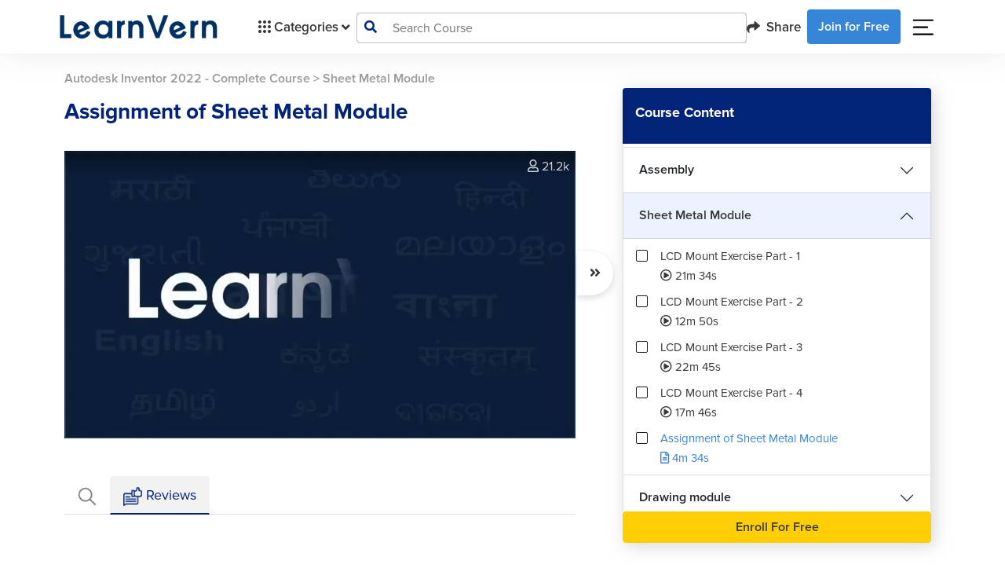

--- FILE ---
content_type: text/javascript
request_url: https://www.learnvern.com/js/videojs/videojs-media-sources.js?ver=4.1
body_size: 913
content:
!function(e){var t,r=0,o=e.MediaSource||e.WebKitMediaSource||{},i=e.URL||{},n=/video\/flv; codecs=["']vp6,aac["']/;(t=function(){}).prototype.init=function(){this.listeners=[]},t.prototype.addEventListener=function(e,t){this.listeners[e]||(this.listeners[e]=[]),this.listeners[e].unshift(t)},t.prototype.trigger=function(e){for(var t=this.listeners[e.type]||[],r=t.length;r--;)t[r](e)},videojs.MediaSource=function(){var e=this;videojs.MediaSource.prototype.init.call(this),this.sourceBuffers=[],this.readyState="closed",this.listeners={sourceopen:[function(t){e.swfObj=document.getElementById(t.swfId),e.readyState="open",e.swfObj&&e.swfObj.vjs_load()}],webkitsourceopen:[function(t){e.trigger({type:"sourceopen"})}]}},videojs.MediaSource.prototype=new t,videojs.MediaSource.prototype.addSourceBuffer=function(e){var t;return t=n.test(e)?new videojs.SourceBuffer(this):this.nativeSource.addSourceBuffer.apply(this.nativeSource,arguments),this.sourceBuffers.push(t),t},videojs.MediaSource.prototype.endOfStream=function(){this.swfObj.vjs_endOfStream(),this.readyState="ended"},videojs.mediaSources={},videojs.MediaSource.open=function(e,t){var r=videojs.mediaSources[e];if(!r)throw new Error("Media Source not found (Video.js)");r.trigger({type:"sourceopen",swfId:t})},videojs.SourceBuffer=function(e){videojs.SourceBuffer.prototype.init.call(this),this.source=e,this.buffer=[]},videojs.SourceBuffer.prototype=new t,videojs.SourceBuffer.prototype.appendBuffer=function(t){var r,o="",i=0,n=t.byteLength;for(this.buffer.push(t),i=0;i<n;i++)o+=String.fromCharCode(t[i]);r=e.btoa(o),this.trigger({type:"update"}),this.source.swfObj.CallFunction('<invoke name="vjs_appendBuffer"returntype="javascript"><arguments><string>'+r+"</string></arguments></invoke>"),this.trigger({type:"updateend"})},videojs.URL={createObjectURL:function(e){var t="blob:vjs-media-source/"+r;return r++,videojs.mediaSources[t]=e,t}},videojs.plugin("mediaSource",function(e){var t=this;t.on("loadstart",function(){var e,r=t.currentSrc(),n=function(t){e.trigger(t)};"Html5"===t.techName&&0===r.indexOf("blob:vjs-media-source/")&&((e=videojs.mediaSources[r]).nativeUrl||(e.nativeSource=new o,e.nativeSource.addEventListener("sourceopen",n,!1),e.nativeSource.addEventListener("webkitsourceopen",n,!1),e.nativeUrl=i.createObjectURL(e.nativeSource)),t.src(e.nativeUrl))})})}(this);


--- FILE ---
content_type: image/svg+xml
request_url: https://www.learnvern.com/images/new-home-assets/star2.svg
body_size: 357
content:
<svg width="22" height="22" viewBox="0 0 22 22" fill="none" xmlns="http://www.w3.org/2000/svg">
<path d="M10.7959 1.625L7.30416 7.625L1.09668 8.375L5.75229 13.625L4.20042 20.375L10.7959 17.375L17.3913 20.375L15.8394 13.625L20.4951 8.375L14.2876 7.625L10.7959 1.625Z" stroke="#3785D7" stroke-width="2" stroke-linecap="round" stroke-linejoin="round"/>
</svg>


--- FILE ---
content_type: image/svg+xml
request_url: https://www.learnvern.com/images/new-home-assets/hamburger.svg
body_size: 244
content:
<svg width="31" height="25" viewBox="0 0 31 25" fill="none" xmlns="http://www.w3.org/2000/svg">
<path d="M2 22.829H29.5625M2 12.4145H21.7812M2 2H29.5625" stroke="black" stroke-width="2.5" stroke-linecap="round" stroke-linejoin="round"/>
</svg>
